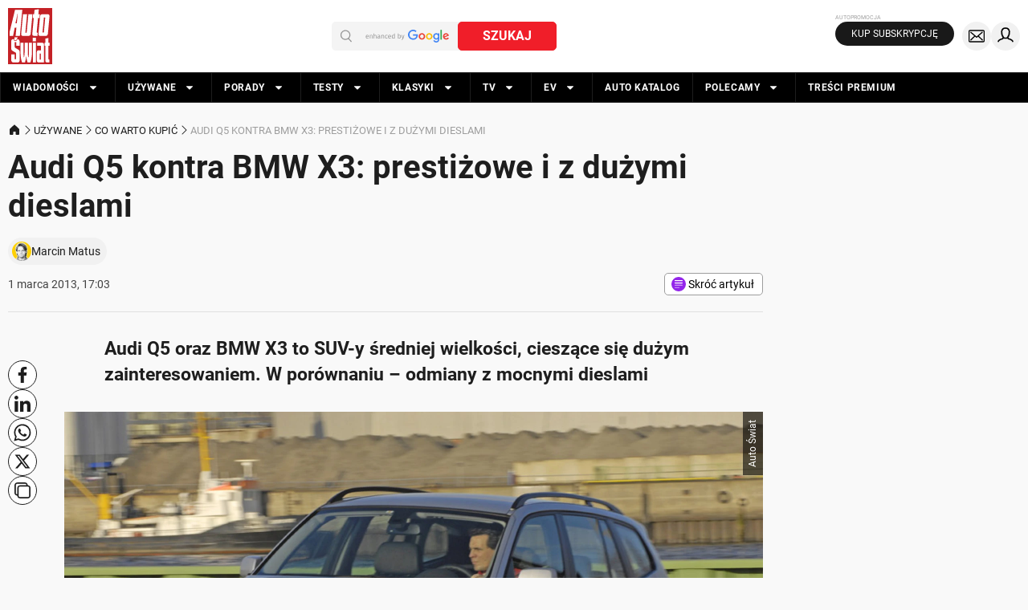

--- FILE ---
content_type: application/javascript; charset=utf-8
request_url: https://fundingchoicesmessages.google.com/f/AGSKWxXLlIMeD84tI395Hz9O4fWYzXQyEJifJ90w9rXNyxUwl-8g2ehXBFL16KfkHhUmlr6_gcv-17bVLk6XuAuIGOqEhjDjKDbb1Jc-tHvQdN6zdLtxB9FjGUFrqufmtWbDl7H3OGT12S_3oqtKZSP-xzamgfPMMNYa2EM3VAHmFbDv-3c6CXsuI2zmCXOu/_/160_600__link_ads-/ads.htm/pop?tid=/adtextmpu2.
body_size: -1291
content:
window['46ce33de-f4ae-4ce3-a24e-5d1750aa282c'] = true;